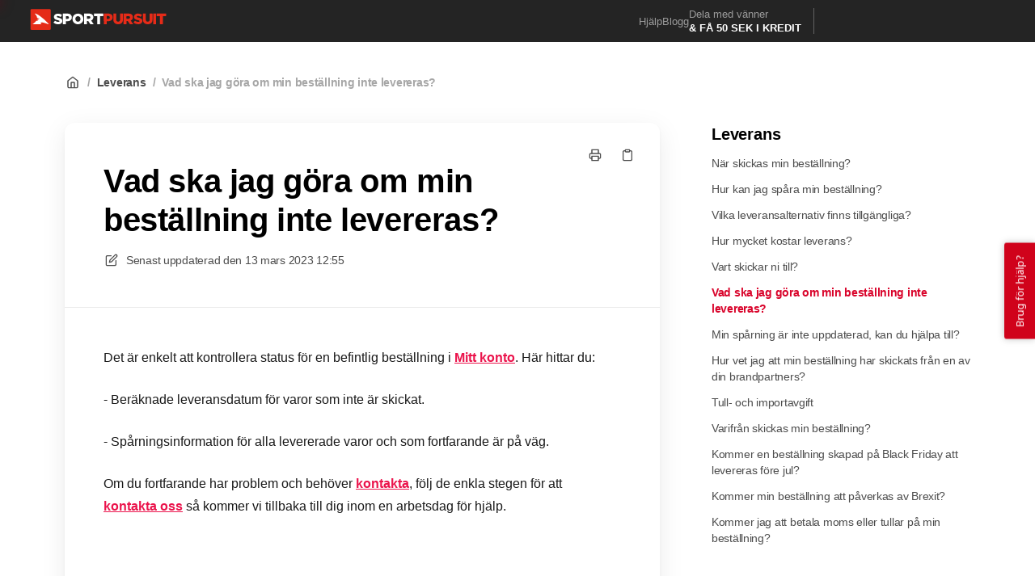

--- FILE ---
content_type: text/html; charset=utf-8
request_url: https://help.sportpursuit.com/sv/articles/28-vad-ska-jag-goera-om-min-bestaellning-inte-levereras
body_size: 12312
content:
<!DOCTYPE html>
<html lang="sv">
  <head prefix="og: http://ogp.me/ns#">
    <title>Vad ska jag göra om min beställning inte levereras?</title>
    <style>
      body {
        margin: 0;
      }
      .elevio-kb-wrapper {
        -webkit-box-align: center;
        -ms-flex-align: center;
        align-items: center;
        color: #3e4c59;
        display: -webkit-box;
        display: -ms-flexbox;
        display: flex;
        height: 100vh;
        -webkit-box-orient: vertical;
        -webkit-box-direction: normal;
        -ms-flex-direction: column;
        flex-direction: column;
        -webkit-box-pack: center;
        -ms-flex-pack: center;
        justify-content: center;
      }
      .elevio-kb-loading-spinner {
        -webkit-animation-name: elevio-kb-spin;
        animation-name: elevio-kb-spin;
        -webkit-animation-duration: 800ms;
        animation-duration: 800ms;
        -webkit-animation-iteration-count: infinite;
        animation-iteration-count: infinite;
        -webkit-animation-timing-function: linear;
        animation-timing-function: linear;
        block-size: 1.25rem;
        fill: #5644d8;
        inline-size: 1.25rem;
        padding: 0.25rem;
      }
      @-webkit-keyframes elevio-kb-spin {
        from {
          -webkit-transform: rotate(0deg);
          transform: rotate(0deg);
        }
        to {
          -webkit-transform: rotate(360deg);
          transform: rotate(360deg);
        }
      }
      @keyframes elevio-kb-spin {
        from {
          -webkit-transform: rotate(0deg);
          transform: rotate(0deg);
        }
        to {
          -webkit-transform: rotate(360deg);
          transform: rotate(360deg);
        }
      }
    </style>

     
    <link rel="canonical" href="https://help.sportpursuit.com/sv/articles/28-vad-ska-jag-goera-om-min-bestaellning-inte-levereras" />
    <meta property="og:url" content="https://help.sportpursuit.com/sv/articles/28-vad-ska-jag-goera-om-min-bestaellning-inte-levereras" />
      
 
  <meta name="keywords" content="dispatch date where is my order? where is my order lost delivery deliver dispatch Sendungsverfolgung Bestellung nicht erhalten Wo ist meine Bestellung expédition perdu commande perdu pas de suivi suivi numéro de suivi hvor er min ordre levering hvornår leverans var är min beställning när fecha de envío fecha de entrega seguimiento fecha estimada"></meta>

<meta name="description" content=""></meta>
<meta property="og:description" content=""></meta>


<script type="application/ld+json">{"mainEntity":[{"@type":"Question","name":"Vad ska jag göra om min beställning inte levereras?","acceptedAnswer":{"@type":"Answer","text":"Det är enkelt att kontrollera status för en befintlig beställning i Mitt konto. Här hittar du:\n- Beräknade leveransdatum för varor som inte är skickat.\n- Spårningsinformation för alla levererade varor och som fortfarande är på väg.\nOm du fortfarande har problem och behöver kontakta, följ de enkla stegen för att kontakta oss så kommer vi tillbaka till dig inom en arbetsdag för hjälp.\n\n"}}],"@context":"http://schema.org","@type":"FAQPage","name":"Vad ska jag göra om min beställning inte levereras?","headline":"Vad ska jag göra om min beställning inte levereras?","author":{"@type":"Person","name":"Dixa Friends","image":"https://www.gravatar.com/avatar/77df6e9472b125f4430cb4225143ff6a?e=friends@dixa.com&s=300&d=https%3A%2F%2Fui-avatars.com%2Fapi%2F/Dixa%2BFriends/300/69D59A/FFF/2/0.40"},"copyrightHolder":{"@type":"Organization","name":"SportPursuit"},"publisher":{"@type":"Organization","name":"SportPursuit"},"url":"https://help.sportpursuit.com/sv/articles/28-vad-ska-jag-goera-om-min-bestaellning-inte-levereras","image":null,"mainEntityOfPage":"https://help.sportpursuit.com/sv/articles/28-vad-ska-jag-goera-om-min-bestaellning-inte-levereras","dateCreated":"2020-06-26","datePublished":"2023-03-13","dateModified":"2023-03-13"}</script> 

    <meta charset="utf-8" />
    <meta http-equiv="X-UA-Compatible" content="IE=edge" />
    <meta name="viewport" content="width=device-width, initial-scale=1" />

    
    <link rel="shortcut icon" type="image/png" href="https://images1.sportpursuit.info/media/site-elements/favicons/1/favicon.ico" />
    

    <link rel="stylesheet" href="https://cdn.elev.io/kb/v2/themes/2/b2b1ed2b-1f59-4e07-b67c-d26c57e67119/styles.css" />
    <link rel="stylesheet" href="https://cdn.elev.io/kb/v2/deployed/5e45305319957/8a174d32-6599-4624-90c5-2af17b10d5de/styles-snippet.css" />

    <!-- <script
      src="https://js.sentry-cdn.com/7fb0ca92ae2d4dc49fffbe1b145e4511.min.js"
      crossorigin="anonymous"
    ></script> -->

    <script
      defer
      type="text/javascript"
      src="https://cdn.elev.io/kb/v2/themes/2/b2b1ed2b-1f59-4e07-b67c-d26c57e67119/localisation/sv/lang.js"
    ></script>
    <script
      defer
      type="text/javascript"
      src="https://cdn.elev.io/kb/v2/deployed/5e45305319957/8a174d32-6599-4624-90c5-2af17b10d5de/localisation/sv/lang-snippet.js"
    ></script>

    
    <script type="text/javascript" defer src="https://cdn.elev.io/kb/v2/themes/2/b2b1ed2b-1f59-4e07-b67c-d26c57e67119/script.js"></script>
    
  </head>

  <body class="logged-out article-page">
    <div id="kb-target">
      <div class="elevio-kb-wrapper">
        <svg class="elevio-kb-loading-spinner" viewBox="0 0 24 24">
          <path
            d="M9.65892 0.230582C11.9867 -0.232441 14.3995 0.00519931 16.5922 0.913451C18.7849 1.8217 20.6591 3.35977 21.9776 5.33316C23.2962 7.30655 24 9.62663 24 12H20C20 10.4178 19.5308 8.87104 18.6518 7.55544C17.7727 6.23985 16.5233 5.21447 15.0615 4.60897C13.5997 4.00347 11.9911 3.84504 10.4393 4.15372C8.88744 4.4624 7.46197 5.22433 6.34315 6.34315C5.22433 7.46197 4.4624 8.88744 4.15372 10.4393C3.84504 11.9911 4.00347 13.5997 4.60897 15.0615C5.21447 16.5233 6.23985 17.7727 7.55544 18.6518C8.87104 19.5308 10.4178 20 12 20V24C9.62663 24 7.30655 23.2962 5.33316 21.9776C3.35977 20.6591 1.8217 18.7849 0.913451 16.5922C0.00519943 14.3995 -0.232441 11.9867 0.230582 9.65892C0.693605 7.33115 1.83649 5.19295 3.51472 3.51472C5.19295 1.83649 7.33115 0.693605 9.65892 0.230582Z"
          />
        </svg>
      </div>
    </div>

    <script>
      window.companyUid = '5e45305319957';
      window.companyName = 'SportPursuit';
      window.companyUrl = 'http://www.sportpursuit.com';
      window.whitelabelEnabled = false;
      window.feedbackEnabled = true;
      window.feedbackEmailFieldHidden = true;
      window.searchAsYouTypeEnabled = true;
      window.agentLoginEnabled = false;
      window.ssoEnabled = false;
      window.ssoForced = false;
      window.ssoUrl = '';
      window.cname = 'help.sportpursuit.com';
      window.subdomain = 'sportpursuit';
      window.languageId = 'sv';
      window.baseUrl = 'https://help.sportpursuit.com';
      window.supportedLanguages = JSON.parse('[{"id":"da","englishName":"Danish","nativeName":"Dansk"},{"id":"de","englishName":"German","nativeName":"Deutsch"},{"id":"en","englishName":"English","nativeName":"English"},{"id":"es","englishName":"Spanish","nativeName":"Español"},{"id":"fr","englishName":"French","nativeName":"Français"},{"id":"sv","englishName":"Swedish","nativeName":"Svenska"}]');
      window.initialData = JSON.parse('{"page":{"pageType":"article","articleId":"28","data":{"article":{"id":"28","title":"Vad ska jag göra om min beställning inte levereras?","slug":"28-vad-ska-jag-goera-om-min-bestaellning-inte-levereras","summary":null,"body":"\\u003Cp\\u003EDet &auml;r enkelt att kontrollera status f&ouml;r en befintlig best&auml;llning i \\u003Ca href=\\"https:\\u002F\\u002Fwww.sportpursuit.com\\u002Fsales\\u002Forder\\u002Fhistory\\u002F\\"\\u003EMitt konto\\u003C\\u002Fa\\u003E. H&auml;r hittar du:\\u003C\\u002Fp\\u003E\\u003Cp\\u003E- Ber&auml;knade leveransdatum f&ouml;r varor som inte &auml;r skickat.\\u003C\\u002Fp\\u003E\\u003Cp\\u003E- Sp&aring;rningsinformation f&ouml;r alla levererade varor och som fortfarande &auml;r p&aring; v&auml;g.\\u003C\\u002Fp\\u003E\\u003Cp\\u003EOm du fortfarande har problem och beh&ouml;ver \\u003Ca href=\\"https:\\u002F\\u002Fwww.sportpursuit.com\\u002Fcustomer-support\\u002F\\"\\u003Ekontakta\\u003C\\u002Fa\\u003E, f&ouml;lj de enkla stegen f&ouml;r att \\u003Ca href=\\"https:\\u002F\\u002Fwww.sportpursuit.com\\u002Fcustomer-support\\u002F\\"\\u003Ekontakta oss\\u003C\\u002Fa\\u003E s&aring; kommer vi tillbaka till dig inom en arbetsdag f&ouml;r hj&auml;lp.\\u003C\\u002Fp\\u003E\\u003Cp\\u003E\\u003Cbr\\u003E\\u003C\\u002Fp\\u003E\\u003Cp\\u003E\\u003Cstyle type=\\"text\\u002Fcss\\"\\u003E\\u003C!--td {border: 1px solid #ccc;}br {mso-data-placement:same-cell;}--\\u003E\\u003C\\u002Fstyle\\u003E\\u003Cstyle type=\\"text\\u002Fcss\\"\\u003E\\u003C!--td {border: 1px solid #ccc;}br {mso-data-placement:same-cell;}--\\u003E\\u003C\\u002Fstyle\\u003E\\u003C\\u002Fp\\u003E","bodyText":"Det är enkelt att kontrollera status för en befintlig beställning i Mitt konto. Här hittar du:\\n- Beräknade leveransdatum för varor som inte är skickat.\\n- Spårningsinformation för alla levererade varor och som fortfarande är på väg.\\nOm du fortfarande har problem och behöver kontakta, följ de enkla stegen för att kontakta oss så kommer vi tillbaka till dig inom en arbetsdag för hjälp.\\n\\n","keywords":["dispatch date","where is my order?","where is my order","lost","delivery","deliver","dispatch","Sendungsverfolgung","Bestellung nicht erhalten","Wo ist meine Bestellung","expédition","perdu","commande perdu","pas de suivi","suivi","numéro de suivi","hvor er min ordre","levering","hvornår","leverans","var är min beställning","när","fecha de envío","fecha de entrega","seguimiento","fecha estimada"],"accessControl":{"access":"PUBLIC","isInternal":false,"smartGroups":[]},"featuredImageUrl":null,"createdAt":1593189780000,"lastUpdatedAt":1678712107000,"lastPublishedAt":1678712107000,"author":{"id":"21431","name":"Dixa Friends","avatar":"https:\\u002F\\u002Fwww.gravatar.com\\u002Favatar\\u002F77df6e9472b125f4430cb4225143ff6a?e=friends@dixa.com&s=300&d=https%3A%2F%2Fui-avatars.com%2Fapi%2F\\u002FDixa%2BFriends\\u002F300\\u002F69D59A\\u002FFFF\\u002F2\\u002F0.40"},"wordCount":64,"category":{"id":"3","title":"Leverans","slug":"3-leverans","featuredImageUrl":null,"articles":{"results":[{"id":"7","title":"När skickas min beställning?","slug":"7-naer-skickas-min-bestaellning","summary":null,"lastPublishedAt":1765286390000,"accessControl":{"access":"PUBLIC","isInternal":false}},{"id":"8","title":"Hur kan jag spåra min beställning?","slug":"8-hur-kan-jag-spara-min-bestaellning","summary":null,"lastPublishedAt":1678711795000,"accessControl":{"access":"PUBLIC","isInternal":false}},{"id":"14","title":"Vilka leveransalternativ finns tillgängliga?","slug":"14-vilka-leveransalternativ-finns-tillgaengliga","summary":null,"lastPublishedAt":1762860957000,"accessControl":{"access":"PUBLIC","isInternal":false}},{"id":"15","title":"Hur mycket kostar leverans?","slug":"15-hur-mycket-kostar-leverans","summary":null,"lastPublishedAt":1755507154000,"accessControl":{"access":"PUBLIC","isInternal":false}},{"id":"24","title":"Vart skickar ni till?","slug":"24-vart-skickar-ni-till","summary":null,"lastPublishedAt":1755507097000,"accessControl":{"access":"PUBLIC","isInternal":false}},{"id":"28","title":"Vad ska jag göra om min beställning inte levereras?","slug":"28-vad-ska-jag-goera-om-min-bestaellning-inte-levereras","summary":null,"lastPublishedAt":1678712107000,"accessControl":{"access":"PUBLIC","isInternal":false}},{"id":"29","title":"Min spårning är inte uppdaterad, kan du hjälpa till?","slug":"29-min-sparning-aer-inte-uppdaterad-kan-du-hjaelpa-till","summary":null,"lastPublishedAt":1678712149000,"accessControl":{"access":"PUBLIC","isInternal":false}},{"id":"31","title":"Hur vet jag att min beställning har skickats från en av din brandpartners?","slug":"31-hur-vet-jag-att-min-bestaellning-har-skickats-fran-en-av-din-brandpartners","summary":null,"lastPublishedAt":1645541606000,"accessControl":{"access":"PUBLIC","isInternal":false}},{"id":"32","title":"Tull- och importavgift","slug":"32-tull-och-importavgift","summary":null,"lastPublishedAt":1709042905000,"accessControl":{"access":"PUBLIC","isInternal":false}},{"id":"116","title":"Varifrån skickas min beställning?","slug":"116-varifran-skickas-min-bestaellning","summary":null,"lastPublishedAt":1678712342000,"accessControl":{"access":"PUBLIC","isInternal":false}},{"id":"96","title":"Kommer en beställning skapad på Black Friday att levereras före jul?","slug":"96-kommer-en-bestaellning-skapad-pa-black-friday-att-levereras-foere-jul","summary":null,"lastPublishedAt":1699264689000,"accessControl":{"access":"PUBLIC","isInternal":false}},{"id":"97","title":"Kommer min beställning att påverkas av Brexit?","slug":"97-kommer-min-bestaellning-att-paverkas-av-brexit","summary":null,"lastPublishedAt":1678712320000,"accessControl":{"access":"PUBLIC","isInternal":false}},{"id":"99","title":"Kommer jag att betala moms eller tullar på min beställning?","slug":"99-kommer-jag-att-betala-moms-eller-tullar-pa-min-bestaellning","summary":null,"lastPublishedAt":1648638908000,"accessControl":{"access":"PUBLIC","isInternal":false}}],"pageInfo":{"totalCount":13}},"parentCategory":null,"subCategories":[]}},"relatedArticles":{"results":[{"id":"34","title":"Kan jag göra ändringar i min beställning?","slug":"34-kan-jag-goera-aendringar-i-min-bestaellning","summary":null,"lastPublishedAt":1763396371000,"category":{"id":"5"},"accessControl":{"access":"PUBLIC","isInternal":false}},{"id":"60","title":"Hur uppdaterar jag mina e-postinställningar?","slug":"60-hur-uppdaterar-jag-mina-e-postinstaellningar","summary":null,"lastPublishedAt":1648713258000,"category":{"id":"4"},"accessControl":{"access":"RESTRICTED","isInternal":false}},{"id":"62","title":"Hur återställer jag mitt lösenord?","slug":"62-hur-aterstaeller-jag-mitt-loesenord","summary":null,"lastPublishedAt":1618393354000,"category":{"id":"4"},"accessControl":{"access":"RESTRICTED","isInternal":false}},{"id":"123","title":"Hur handlar jag från min lokala webbplats?","slug":"123-hur-handlar-jag-fran-min-lokala-webbplats","summary":null,"lastPublishedAt":1740065481000,"category":{"id":"2"},"accessControl":{"access":"PUBLIC","isInternal":false}},{"id":"42","title":"Jag saknar artiklar i min beställning. Vad ska jag göra?","slug":"42-jag-saknar-artiklar-i-min-bestaellning-vad-ska-jag-goera","summary":null,"lastPublishedAt":1618393354000,"category":{"id":"5"},"accessControl":{"access":"PUBLIC","isInternal":false}}],"pageInfo":{"totalCount":65}}}},"categoryTree":{"categories":[{"id":"2","title":"Lägga en beställning","slug":"2-laegga-en-bestaellning","featuredImageUrl":null,"articles":{"results":[{"id":"13","title":"Hur skapar jag en order?","slug":"13-hur-skapar-jag-en-order","summary":null,"lastPublishedAt":1697527672000,"accessControl":{"access":"PUBLIC","isInternal":false}},{"id":"74","title":"Vilka betalningsmetoder accepterar ni?","slug":"74-vilka-betalningsmetoder-accepterar-ni","summary":null,"lastPublishedAt":1669386676000,"accessControl":{"access":"PUBLIC","isInternal":false}},{"id":"17","title":"Är betalningen säker?","slug":"17-aer-betalningen-saeker","summary":null,"lastPublishedAt":1669386763000,"accessControl":{"access":"PUBLIC","isInternal":false}},{"id":"18","title":"Hur använder jag poäng?","slug":"18-hur-anvaender-jag-poaeng","summary":null,"lastPublishedAt":1761050779000,"accessControl":{"access":"PUBLIC","isInternal":false}},{"id":"19","title":"Hur använder jag en rabattkod?","slug":"19-hur-anvaender-jag-en-rabattkod","summary":null,"lastPublishedAt":1709117806000,"accessControl":{"access":"PUBLIC","isInternal":false}},{"id":"20","title":"Min rabattkod eller poäng fungerar inte","slug":"20-min-rabattkod-eller-poaeng-fungerar-inte","summary":null,"lastPublishedAt":1695975305000,"accessControl":{"access":"PUBLIC","isInternal":false}},{"id":"21","title":"Varför har jag debiterats moms?","slug":"21-varfoer-har-jag-debiterats-moms","summary":null,"lastPublishedAt":1618393354000,"accessControl":{"access":"PUBLIC","isInternal":false}},{"id":"22","title":"Kan jag förbeställa eller boka en produkt?","slug":"22-kan-jag-foerbestaella-eller-boka-en-produkt","summary":null,"lastPublishedAt":1678712483000,"accessControl":{"access":"PUBLIC","isInternal":false}},{"id":"123","title":"Hur handlar jag från min lokala webbplats?","slug":"123-hur-handlar-jag-fran-min-lokala-webbplats","summary":null,"lastPublishedAt":1740065481000,"accessControl":{"access":"PUBLIC","isInternal":false}},{"id":"153","title":"Var kan jag se beräknat leveransdatum innan jag lägger en beställning?","slug":"153-var-kan-jag-se-beraeknat-leveransdatum-innan-jag-laegger-en-bestaellning","summary":null,"lastPublishedAt":1765286011000,"accessControl":{"access":"PUBLIC","isInternal":false}}],"pageInfo":{"totalCount":10}},"parentCategory":null,"subCategories":[]},{"id":"3","title":"Leverans","slug":"3-leverans","featuredImageUrl":null,"articles":{"results":[{"id":"7","title":"När skickas min beställning?","slug":"7-naer-skickas-min-bestaellning","summary":null,"lastPublishedAt":1765286390000,"accessControl":{"access":"PUBLIC","isInternal":false}},{"id":"8","title":"Hur kan jag spåra min beställning?","slug":"8-hur-kan-jag-spara-min-bestaellning","summary":null,"lastPublishedAt":1678711795000,"accessControl":{"access":"PUBLIC","isInternal":false}},{"id":"14","title":"Vilka leveransalternativ finns tillgängliga?","slug":"14-vilka-leveransalternativ-finns-tillgaengliga","summary":null,"lastPublishedAt":1762860957000,"accessControl":{"access":"PUBLIC","isInternal":false}},{"id":"15","title":"Hur mycket kostar leverans?","slug":"15-hur-mycket-kostar-leverans","summary":null,"lastPublishedAt":1755507154000,"accessControl":{"access":"PUBLIC","isInternal":false}},{"id":"24","title":"Vart skickar ni till?","slug":"24-vart-skickar-ni-till","summary":null,"lastPublishedAt":1755507097000,"accessControl":{"access":"PUBLIC","isInternal":false}},{"id":"28","title":"Vad ska jag göra om min beställning inte levereras?","slug":"28-vad-ska-jag-goera-om-min-bestaellning-inte-levereras","summary":null,"lastPublishedAt":1678712107000,"accessControl":{"access":"PUBLIC","isInternal":false}},{"id":"29","title":"Min spårning är inte uppdaterad, kan du hjälpa till?","slug":"29-min-sparning-aer-inte-uppdaterad-kan-du-hjaelpa-till","summary":null,"lastPublishedAt":1678712149000,"accessControl":{"access":"PUBLIC","isInternal":false}},{"id":"31","title":"Hur vet jag att min beställning har skickats från en av din brandpartners?","slug":"31-hur-vet-jag-att-min-bestaellning-har-skickats-fran-en-av-din-brandpartners","summary":null,"lastPublishedAt":1645541606000,"accessControl":{"access":"PUBLIC","isInternal":false}},{"id":"32","title":"Tull- och importavgift","slug":"32-tull-och-importavgift","summary":null,"lastPublishedAt":1709042905000,"accessControl":{"access":"PUBLIC","isInternal":false}},{"id":"116","title":"Varifrån skickas min beställning?","slug":"116-varifran-skickas-min-bestaellning","summary":null,"lastPublishedAt":1678712342000,"accessControl":{"access":"PUBLIC","isInternal":false}},{"id":"96","title":"Kommer en beställning skapad på Black Friday att levereras före jul?","slug":"96-kommer-en-bestaellning-skapad-pa-black-friday-att-levereras-foere-jul","summary":null,"lastPublishedAt":1699264689000,"accessControl":{"access":"PUBLIC","isInternal":false}},{"id":"97","title":"Kommer min beställning att påverkas av Brexit?","slug":"97-kommer-min-bestaellning-att-paverkas-av-brexit","summary":null,"lastPublishedAt":1678712320000,"accessControl":{"access":"PUBLIC","isInternal":false}},{"id":"99","title":"Kommer jag att betala moms eller tullar på min beställning?","slug":"99-kommer-jag-att-betala-moms-eller-tullar-pa-min-bestaellning","summary":null,"lastPublishedAt":1648638908000,"accessControl":{"access":"PUBLIC","isInternal":false}}],"pageInfo":{"totalCount":13}},"parentCategory":null,"subCategories":[]},{"id":"6","title":"Returer & återbetalningar","slug":"6-returer-aterbetalningar","featuredImageUrl":null,"articles":{"results":[{"id":"115","title":"Kan jag returnera artiklar från olika beställningar i samma paket?","slug":"115-kan-jag-returnera-artiklar-fran-olika-bestaellningar-i-samma-paket","summary":null,"lastPublishedAt":1681891233000,"accessControl":{"access":"PUBLIC","isInternal":false}},{"id":"119","title":"Jag har ingen skrivare. Hur kan jag återvända?","slug":"119-jag-har-ingen-skrivare-hur-kan-jag-atervaenda","summary":null,"lastPublishedAt":1648212949000,"accessControl":{"access":"PUBLIC","isInternal":false}},{"id":"127","title":"Returkostnader","slug":"127-returkostnader","summary":null,"lastPublishedAt":1709042180000,"accessControl":{"access":"PUBLIC","isInternal":false}},{"id":"45","title":"Vad är din returpolicy?","slug":"45-vad-aer-din-returpolicy","summary":null,"lastPublishedAt":1677253834000,"accessControl":{"access":"PUBLIC","isInternal":false}},{"id":"46","title":"Är returer gratis?","slug":"46-aer-returer-gratis","summary":null,"lastPublishedAt":1755013695000,"accessControl":{"access":"PUBLIC","isInternal":false}},{"id":"47","title":"Hur returnerar jag min beställning?","slug":"47-hur-returnerar-jag-min-bestaellning","summary":null,"lastPublishedAt":1709044939000,"accessControl":{"access":"PUBLIC","isInternal":false}},{"id":"48","title":"Kan jag byta en produkt?","slug":"48-kan-jag-byta-en-produkt","summary":null,"lastPublishedAt":1681891955000,"accessControl":{"access":"PUBLIC","isInternal":false}},{"id":"49","title":"Hur lång tid tar det att få min återbetalning?","slug":"49-hur-lang-tid-tar-det-att-fa-min-aterbetalning","summary":null,"lastPublishedAt":1768317439000,"accessControl":{"access":"PUBLIC","isInternal":false}},{"id":"50","title":"Varför har jag inte fått min återbetalning?","slug":"50-varfoer-har-jag-inte-fatt-min-aterbetalning","summary":null,"lastPublishedAt":1768317442000,"accessControl":{"access":"PUBLIC","isInternal":false}},{"id":"53","title":"Får jag återbetalning av frakt om jag returnerar min produkt?","slug":"53-far-jag-aterbetalning-av-frakt-om-jag-returnerar-min-produkt","summary":null,"lastPublishedAt":1751376198000,"accessControl":{"access":"PUBLIC","isInternal":false}},{"id":"80","title":"Min artikel är defekt, vad ska jag göra?","slug":"80-min-artikel-aer-defekt-vad-ska-jag-goera","summary":null,"lastPublishedAt":1709040198000,"accessControl":{"access":"PUBLIC","isInternal":false}}],"pageInfo":{"totalCount":11}},"parentCategory":null,"subCategories":[]},{"id":"5","title":"Min beställning","slug":"5-min-bestaellning","featuredImageUrl":null,"articles":{"results":[{"id":"33","title":"Vad är det förväntade leveransdatumet för min beställning?","slug":"33-vad-aer-det-foervaentade-leveransdatumet-foer-min-bestaellning","summary":null,"lastPublishedAt":1678711802000,"accessControl":{"access":"PUBLIC","isInternal":false}},{"id":"34","title":"Kan jag göra ändringar i min beställning?","slug":"34-kan-jag-goera-aendringar-i-min-bestaellning","summary":null,"lastPublishedAt":1763396371000,"accessControl":{"access":"PUBLIC","isInternal":false}},{"id":"11","title":"Kan jag lägga till varor i min beställning?","slug":"11-kan-jag-laegga-till-varor-i-min-bestaellning","summary":null,"lastPublishedAt":1709814828000,"accessControl":{"access":"PUBLIC","isInternal":false}},{"id":"26","title":"Min leveransadress är felaktig, vad ska jag göra?","slug":"26-min-leveransadress-aer-felaktig-vad-ska-jag-goera","summary":null,"lastPublishedAt":1761217764000,"accessControl":{"access":"PUBLIC","isInternal":false}},{"id":"111","title":"Varför uppdateras inte min spårning?","slug":"111-varfoer-uppdateras-inte-min-sparning","summary":null,"lastPublishedAt":1678711841000,"accessControl":{"access":"PUBLIC","isInternal":false}},{"id":"35","title":"Kan jag avbryta min beställning?","slug":"35-kan-jag-avbryta-min-bestaellning","summary":null,"lastPublishedAt":1648215222000,"accessControl":{"access":"PUBLIC","isInternal":false}},{"id":"36","title":"Kan jag påskynda leveransen av min beställning?","slug":"36-kan-jag-paskynda-leveransen-av-min-bestaellning","summary":null,"lastPublishedAt":1618393354000,"accessControl":{"access":"PUBLIC","isInternal":false}},{"id":"37","title":"Vilka e-postmeddelanden får jag angående min beställning?","slug":"37-vilka-e-postmeddelanden-far-jag-angaende-min-bestaellning","summary":null,"lastPublishedAt":1764760744000,"accessControl":{"access":"PUBLIC","isInternal":false}},{"id":"41","title":"Varför behandlas min beställning fortfarande?","slug":"41-varfoer-behandlas-min-bestaellning-fortfarande","summary":null,"lastPublishedAt":1618393354000,"accessControl":{"access":"PUBLIC","isInternal":false}},{"id":"42","title":"Jag saknar artiklar i min beställning. Vad ska jag göra?","slug":"42-jag-saknar-artiklar-i-min-bestaellning-vad-ska-jag-goera","summary":null,"lastPublishedAt":1618393354000,"accessControl":{"access":"PUBLIC","isInternal":false}},{"id":"92","title":"Jag måste köpa en present. Kan du ta bort några fakturor från paketet?","slug":"92-jag-maste-koepa-en-present-kan-du-ta-bort-nagra-fakturor-fran-paketet","summary":null,"lastPublishedAt":1739442853000,"accessControl":{"access":"PUBLIC","isInternal":false}}],"pageInfo":{"totalCount":11}},"parentCategory":null,"subCategories":[]},{"id":"4","title":"Mitt konto","slug":"4-mitt-konto","featuredImageUrl":null,"articles":{"results":[{"id":"56","title":"Kan jag uppdatera min kontoinformation?","slug":"56-kan-jag-uppdatera-min-kontoinformation","summary":null,"lastPublishedAt":1694605605000,"accessControl":{"access":"RESTRICTED","isInternal":false}},{"id":"57","title":"Varför kan jag inte hitta min beställning i min orderhistorik?","slug":"57-varfoer-kan-jag-inte-hitta-min-bestaellning-i-min-orderhistorik","summary":null,"lastPublishedAt":1618393354000,"accessControl":{"access":"RESTRICTED","isInternal":false}},{"id":"58","title":"Hur uppdaterar jag mina adressinställningar?","slug":"58-hur-uppdaterar-jag-mina-adressinstaellningar","summary":null,"lastPublishedAt":1648213858000,"accessControl":{"access":"RESTRICTED","isInternal":false}},{"id":"59","title":"Hur hittar och uppdaterar jag min sparade betalningsinformation?","slug":"59-hur-hittar-och-uppdaterar-jag-min-sparade-betalningsinformation","summary":null,"lastPublishedAt":1645541518000,"accessControl":{"access":"RESTRICTED","isInternal":false}},{"id":"60","title":"Hur uppdaterar jag mina e-postinställningar?","slug":"60-hur-uppdaterar-jag-mina-e-postinstaellningar","summary":null,"lastPublishedAt":1648713258000,"accessControl":{"access":"RESTRICTED","isInternal":false}},{"id":"62","title":"Hur återställer jag mitt lösenord?","slug":"62-hur-aterstaeller-jag-mitt-loesenord","summary":null,"lastPublishedAt":1618393354000,"accessControl":{"access":"RESTRICTED","isInternal":false}},{"id":"63","title":"Kan jag ta bort mitt konto?","slug":"63-kan-jag-ta-bort-mitt-konto","summary":null,"lastPublishedAt":1648213648000,"accessControl":{"access":"RESTRICTED","isInternal":false}}],"pageInfo":{"totalCount":7}},"parentCategory":null,"subCategories":[]},{"id":"10","title":"Produktfråga","slug":"10-produktfraga","featuredImageUrl":null,"articles":{"results":[{"id":"64","title":"Var hittar jag storleksinformation?","slug":"64-var-hittar-jag-storleksinformation","summary":null,"lastPublishedAt":1618393354000,"accessControl":{"access":"PUBLIC","isInternal":false}},{"id":"102","title":"Hur ska jag ta hand om min dunjacka?","slug":"102-hur-ska-jag-ta-hand-om-min-dunjacka","summary":null,"lastPublishedAt":1648217675000,"accessControl":{"access":"PUBLIC","isInternal":false}},{"id":"103","title":"Hur ska jag ta hand om min vattentäta jacka?","slug":"103-hur-ska-jag-ta-hand-om-min-vattentaeta-jacka","summary":null,"lastPublishedAt":1648217173000,"accessControl":{"access":"PUBLIC","isInternal":false}}],"pageInfo":{"totalCount":3}},"parentCategory":null,"subCategories":[]},{"id":"7","title":"Övrigt","slug":"7-oevrigt","featuredImageUrl":null,"articles":{"results":[{"id":"67","title":"Säljer ni presentkort eller kuponger?","slug":"67-saeljer-ni-presentkort-eller-kuponger","summary":null,"lastPublishedAt":1618393354000,"accessControl":{"access":"PUBLIC","isInternal":false}},{"id":"68","title":"Hur kan jag tjäna poäng?","slug":"68-hur-kan-jag-tjaena-poaeng","summary":null,"lastPublishedAt":1648637844000,"accessControl":{"access":"PUBLIC","isInternal":false}},{"id":"117","title":"Har ni några aktiva rabattkoder?","slug":"117-har-ni-nagra-aktiva-rabattkoder","summary":null,"lastPublishedAt":1648637616000,"accessControl":{"access":"PUBLIC","isInternal":false}}],"pageInfo":{"totalCount":3}},"parentCategory":null,"subCategories":[]},{"id":"9","title":"Jul","slug":"9-jul","featuredImageUrl":null,"articles":{"results":[{"id":"90","title":"Jag måste köpa en julklapp. Vad är din returpolicy?","slug":"90-jag-maste-koepa-en-julklapp-vad-aer-din-returpolicy","summary":null,"lastPublishedAt":1762957730000,"accessControl":{"access":"PUBLIC","isInternal":false}},{"id":"89","title":"Kommer min beställning fram före jul?","slug":"89-kommer-min-bestaellning-fram-foere-jul","summary":null,"lastPublishedAt":1764760939000,"accessControl":{"access":"PUBLIC","isInternal":false}},{"id":"91","title":"Jag måste köpa en present. Kan jag lägga till ett presentkort?","slug":"91-jag-maste-koepa-en-present-kan-jag-laegga-till-ett-presentkort","summary":null,"lastPublishedAt":1668009555000,"accessControl":{"access":"PUBLIC","isInternal":false}},{"id":"93","title":"Vilka är de internationella deadlines för leverans till jul?","slug":"93-vilka-aer-de-internationella-deadlines-foer-leverans-till-jul","summary":null,"lastPublishedAt":1732025460000,"accessControl":{"access":"PUBLIC","isInternal":false}}],"pageInfo":{"totalCount":4}},"parentCategory":null,"subCategories":[]},{"id":"14","title":"Cyklar","slug":"14-cyklar","featuredImageUrl":null,"articles":{"results":[{"id":"147","title":"Hur levereras min cykel?","slug":"147-hur-levereras-min-cykel","summary":null,"lastPublishedAt":1756980415000,"accessControl":{"access":"PUBLIC","isInternal":false}},{"id":"148","title":"Hur fungerar cykelgarantin?","slug":"148-hur-fungerar-cykelgarantin","summary":null,"lastPublishedAt":1756980593000,"accessControl":{"access":"PUBLIC","isInternal":false}},{"id":"149","title":"Cykeluppsättning & säkerhetstips före första användningen","slug":"149-cykeluppsaettning-saekerhetstips-foere-foersta-anvaendningen","summary":null,"lastPublishedAt":1756980806000,"accessControl":{"access":"PUBLIC","isInternal":false}},{"id":"150","title":"Vad bör man göra innan första turen på Mountainbike?","slug":"150-vad-boer-man-goera-innan-foersta-turen-pa-mountainbike","summary":null,"lastPublishedAt":1756981629000,"accessControl":{"access":"PUBLIC","isInternal":false}},{"id":"151","title":"Vad bör man göra innan första turen på en Racercykel?","slug":"151-vad-boer-man-goera-innan-foersta-turen-pa-en-racercykel","summary":null,"lastPublishedAt":1756981736000,"accessControl":{"access":"PUBLIC","isInternal":false}}],"pageInfo":{"totalCount":5}},"parentCategory":null,"subCategories":[]}]}}');
      window.jsSnippetUrl = 'https://cdn.elev.io/kb/v2/deployed/5e45305319957/8a174d32-6599-4624-90c5-2af17b10d5de/script-snippet.js';
      window.assetsLocation = 'https://cdn.elev.io/kb/v2/themes/2/b2b1ed2b-1f59-4e07-b67c-d26c57e67119/assets';
      window.themeOptions = JSON.parse('{"customJS":"var yearContainer = document.querySelector(\'.footer-sp .container .rights .year\');\\nvar year = new Date().getFullYear();\\n\\nif (yearContainer != null) {\\n    yearContainer.innerText = year;\\n}\\n\\nvar footerContainer = document.querySelector(\'.footer\');\\nif (footerContainer != null) {\\n    footerContainer.style.display = \'none\';\\n}\\n\\nvar translations = {\\n    en: {\\n        search: \'Search for help\',\\n        needHelp: \'Need help?\',\\n        sendMessage: \'Send us a message\',\\n        privacy: \'Privacy and Cookies Policy\',\\n        terms: \'Terms & Conditions\',\\n        help: \'Help\',\\n        blog: \'Blog\',\\n        share: \'Share with Friends\',\\n        credit: \'& get £5 credit\',\\n        rights: \'All Rights Reserved\'\\n    },\\n    de: {\\n        search: \'Nach Hilfe suchen\',\\n        needHelp: \'Brauchst du Hilfe?\',\\n        sendMessage: \'Nachricht senden\',\\n        privacy: \'Datenschutz & Cookie Richtlinien\',\\n        terms: \'AGB\',\\n        help: \'Hilfe\',\\n        blog: \'Block\',\\n        share: \'Freunde einladen\',\\n        credit: \'und 10EUR Guthaben erhalten\',\\n        rights: \'Alle Rechte vorbehalten\'\\n    },\\n    es: {\\n        search: \'Buscar ayuda\',\\n        needHelp: \'¿Necesitas ayuda?\',\\n        sendMessage: \'Envíanos un mensaje\',\\n        privacy: \'Privacidad y Política de Cookies\',\\n        terms: \'Términos y Condiciones\',\\n        help: \'Ayuda\',\\n        blog: \'Blog\',\\n        share: \'Comparte con tus amigos\',\\n        credit: \'& gana 5 € de crédito\',\\n        rights: \'Todos los derechos reservados\'\\n    },\\n    sv: {\\n        search: \'Sök efter hjälp\',\\n        needHelp: \'Behöver du hjälp?\',\\n        sendMessage: \'Skicka oss ett meddelande\',\\n        privacy: \'Integritets- och cookiepolicy\',\\n        terms: \'Regler & villkor\',\\n        help: \'Hjälp\',\\n        blog: \'Blogg\',\\n        share: \'Dela med vänner\',\\n        credit: \'& få 50 SEK i kredit\',\\n        rights: \'Alla rättigheter förbehållna\'\\n    },\\n    da: {\\n        search: \'Søg efter hjælp\',\\n        needHelp: \'Brug for hjælp?\',\\n        sendMessage: \'Send os en besked\',\\n        privacy: \'Datebeskyttelsespolitik\',\\n        terms: \'Vilkår og betingelser\',\\n        help: \'Hjælp\',\\n        blog: \'Blog\',\\n        share: \'Del med venner\',\\n        credit: \'& få 50 DKK i kredit\',\\n        rights: \'Alle rettigheder forbeholdes\'\\n    },\\n    fr: {\\n        search: \'Chercher de l\\\\\'aide\',\\n        needHelp: \'Besoin d\\\\\'aide ?\',\\n        sendMessage: \'Envoyer un message\',\\n        privacy: \'Politique de confidentialité et de cookies\',\\n        terms: \'Conditions générales de vente\',\\n        help: \'Aide\',\\n        blog: \'Blog\',\\n        share: \'Partagez avec vos amis\',\\n        credit: \'et obtenez un crédit de 5 €\',\\n        rights: \'Tous droits réservés\'\\n    }\\n};\\n\\nvar lang = translations[languageId] || translations[\'en\'];\\n\\nvar searchInput = document.querySelector(\'.searchRoot .searchInputContainer .searchInput\');\\nif (searchInput != null) {\\n    searchInput.placeholder = lang.search;\\n}\\n\\nvar elementsToTranslate = [\\n    \'needHelp\', \'sendMessage\', \'privacy\', \'terms\', \'help\', \'blog\', \'share\', \'credit\', \'rights\'\\n];\\n\\nelementsToTranslate.forEach(function(id) {\\n    var element = document.getElementById(id);\\n    if (element) {\\n        element.innerHTML = lang[id];\\n    }\\n});","fontBody":"System Default","fontCode":"System Default","imageUrl":"","colorLink":"#eb144c","colorText":"#000000","customCSS":"@media (min-width: 1025px) {\\n.hide-desktop {\\n    display: none !important;\\n}\\n}\\n@media (min-width: 768px) and (max-width: 1024.98px) {\\n.hide-tablet {\\n    display: none !important;\\n}\\n}\\n@media (max-width: 767.98px) {\\n.hide-mobile {\\n    display: none !important;\\n}\\n}\\n@media (max-width: 767.98px) {\\n.show-mobile {\\n    display: block !important;\\n}\\n}\\n.header {\\n  max-height: 52px;\\n  padding: 0;\\n  background: #242424;\\n}\\n.header .link.logo {\\n  display: block;\\n  width: 183px;\\n}\\n.logo {\\n  width: 100%;\\n}\\n.footer-sp {\\n  padding: 20px;\\n  color: #5c5c5c;\\n  background: #f0f0f0;\\n  font-size: 12.8px;\\n}\\n@media (max-width: 767.98px) {\\n.footer-sp {\\n      padding: 20px 0;\\n}\\n}\\n.footer-sp .link {\\n  color: #5c5c5c;\\n  text-decoration: none;\\n}\\n.footer-sp .link.cookie {\\n  padding-right: 12px;\\n  border-right: 1px #5c5c5c solid;\\n}\\n.footer-sp .link.terms {\\n  padding-left: 14px;\\n}\\n.header .container,\\n.footer-sp .container {\\n  max-width: 1400px;\\n  margin: 0 auto;\\n  padding: 0 30px;\\n  display: flex;\\n  justify-content: space-between;\\n  align-items: center;\\n}\\n@media (min-width: 768px) and (max-width: 1024.98px), (max-width: 767.98px) {\\n.header .container,\\n    .footer-sp .container {\\n      max-width: 100%;\\n      padding: 0 15px;\\n}\\n}\\n@media (max-width: 767.98px) {\\n.header .container,\\n    .footer-sp .container {\\n      padding: 0 25px;\\n}\\n}\\n.footer-sp .container {\\n  max-width: 970px;\\n}\\n@media (max-width: 767.98px) {\\n.footer-sp .container {\\n      flex-direction: column;\\n      width: 100%;\\n      padding: 0;\\n}\\n}\\n.footer-sp .rights {\\n  margin-left: 8.4px;\\n}\\n.footer-sp .links {\\n  margin-right: 8.4px;\\n}\\n@media (max-width: 767.98px) {\\n.footer-sp .links {\\n      width: 100%;\\n      margin-top: 12.8px;\\n      display: flex;\\n      justify-content: center;\\n}\\n}\\n.header .container {\\n  height: 52px;\\n}\\n.header .container .right-block {\\n  display: flex;\\n  justify-content: space-between;\\n  align-items: center;\\n  width: 460px;\\n}\\n@media (min-width: 768px) and (max-width: 1024.98px) {\\n.header .container .right-block {\\n      width: 36%;\\n}\\n}\\n@media (max-width: 767.98px) {\\n.header .container .right-block {\\n      width: auto;\\n}\\n}\\n.header .container .right-block .link {\\n  color: #9b9b9b;\\n  font-size: 12.8px;\\n  text-decoration: none;\\n  cursor: pointer;\\n}\\n.header .container .right-block .link:hover {\\n  color: #ffffff;\\n}\\n.container .right-block .links {\\n  display: flex;\\n  align-items: center;\\n  width: 100%;\\n  gap: 20px;\\n}\\n@media (min-width: 768px) and (max-width: 1024.98px), (max-width: 767.98px) {\\n.container .right-block .links {\\n      margin-left: 0;\\n}\\n}\\n.container .right-block .links .share {\\n  box-sizing: content-box;\\n  padding-right: 15px;\\n  font-size: 12.8px;\\n  border-right: 1px solid #616161;\\n  white-space: nowrap;\\n}\\n.right-block .links .share .bold {\\n  margin-top: 2px;\\n  color: #ffffff;\\n}\\n.bold {\\n  font-weight: bold;\\n}\\n.uppercase {\\n  text-transform: uppercase;\\n}\\n.account i,\\n.basket i,\\n.container .menu-burger i{\\n  color: #ffffff;\\n  font-size: 26px;\\n}\\nhtml, body {\\n  height: 100%;\\n}\\nbody {\\n  display: -webkit-box;\\n  display: -ms-flexbox;\\n  display: flex;\\n  -webkit-box-orient: vertical;\\n  -webkit-box-direction: normal;\\n  -ms-flex-direction: column;\\n  flex-direction: column;\\n  font-family: Arial,sans-serif;\\n}\\n.bg-color {\\n  -webkit-box-flex: 1;\\n  -ms-flex: 1 0 auto;\\n  flex: 1 0 auto;\\n}\\n.footer-sp {\\n  -ms-flex-negative: 0;\\n  flex-shrink: 0;\\n}\\n\\n.send-us-message-block {\\n  display: flex;\\n  flex-direction: column;\\n  align-items: center;\\n}\\n.send-us-message-block .base-button--primary {\\n    display: flex;\\n    align-items: center;\\n    justify-content: center;\\n    width: 100%;\\n    max-width: 210px;\\n    height: 46px;\\n    margin-bottom: 1.5em;\\n    padding-right: 0.5em;\\n    padding-left: 0.5em;\\n    color: #fff;\\n    font-weight: bold;\\n    font-size: 12.8px;\\n    font-family: Arial, sans-serif;\\n    line-height: 1;\\n    letter-spacing: 0.6px;\\n    text-align: center;\\n    text-transform: uppercase;\\n    text-decoration: none;\\n    vertical-align: middle;\\n    background-color: #e52b18;\\n    border: none;\\n    border-radius: 2px;\\n    outline: none;\\n    cursor: pointer;\\n    transition: background 0.2s linear;\\n    user-select: none;\\n}\\n.send-us-message-block .base-button--primary:focus, .send-us-message-block .base-button--primary:hover {\\n      background-color: #cf2817;\\n}\\n.send-us-message-block .title {\\n    margin-top: 1.5em;\\n    margin-bottom: 1.5em;\\n    color: #000;\\n    font-weight: 700;\\n    font-size: 18px;\\n    font-family: Arial, sans-serif;\\n    line-height: 1;\\n    letter-spacing: 0.2px;\\n}\\n\\n","colorAccent":"#d9042b","colorPageBg":"#ffffff","fontHeadings":"System Default","translations":[{"name":"SportPursuit","title":"SportPursuit FAQs","languageId":"de","description":"Sehen Sie sich unsere am Häufigsten gestellten Fragen an"},{"name":"SportPursuit","title":"SportPursuit FAQs","languageId":"en","description":"Take a look at our frequently asked questions"},{"name":"SportPursuit","title":"SportPursuit Preguntas frecuentes","languageId":"es","description":"Echa un vistazo a nuestas preguntas frecuentes"},{"name":"SportPursuit","title":"FAQ SportPursuit","languageId":"fr","description":"Jetez un œil à nos questions fréquemment posées"},{"name":"SportPursuit","title":"SportPursuit FAQs","languageId":"sv","description":"Ta en titt på våra vanliga frågor"},{"name":"SportPursuit","title":"SportPursuit FAQs","languageId":"da","description":"Se vores ofte stillede spørgsmål"}],"colorWebsiteBg":"#ffffff","colorAccentText":"#ffffff","customFooterHtml":"\\u003Cdiv class=\\"send-us-message-block\\"\\u003E\\n  \\u003Cp class=\\"title\\" id=\\"needHelp\\"\\u003E Need help? \\u003C\\u002Fp\\u003E\\n  \\u003Ca\\n    class=\\"base-button--primary\\"\\n    target=\\"_blank\\"\\n    href=\\"https:\\u002F\\u002Fwww.sportpursuit.com\\u002Fcustomer-support\\u002F?sp_nav=7_MemberSupport_ContactUs\\"\\n    id=\\"sendMessage\\"\\n  \\u003E\\n    Send us a message\\n  \\u003C\\u002Fa\\u003E\\n\\u003C\\u002Fdiv\\u003E\\n\\n\\u003Cfooter class=\\"footer-sp\\"\\u003E\\n  \\u003Cdiv class=\\"container\\"\\u003E\\n    \\u003Cdiv class=\\"rights\\"\\u003E\\n      © \\u003Cspan class=\\"year\\"\\u003E \\u003C\\u002Fspan\\u003E Sportpursuit Ltd. \\u003Cspan id=\\"rights\\"\\u003EAll Rights Reserved\\u003C\\u002Fspan\\u003E\\n    \\u003C\\u002Fdiv\\u003E\\n    \\u003Cdiv class=\\"links\\"\\u003E\\n      \\u003Ca\\n        href=\\"https:\\u002F\\u002Fwww.sportpursuit.com\\u002Fprivacy-policy\\"\\n        target=\\"_blank\\"\\n        class=\\"link cookie\\"\\n        id=\\"privacy\\"\\n      \\u003E\\n        Privacy and Cookies Policy\\n      \\u003C\\u002Fa\\u003E\\n      \\u003Ca\\n        href=\\"https:\\u002F\\u002Fwww.sportpursuit.com\\u002Fterms-conditions\\"\\n        target=\\"_blank\\"\\n        class=\\"link terms\\"\\n        id=\\"terms\\"\\n      \\u003E\\n        Terms & Conditions\\n      \\u003C\\u002Fa\\u003E\\n    \\u003C\\u002Fdiv\\u003E\\n  \\u003C\\u002Fdiv\\u003E\\n\\u003C\\u002Ffooter\\u003E","customHeaderHtml":"\\u003Chead\\u003E \\n    \\u003Clink rel=\\"stylesheet\\" type=\\"text\\u002Fcss\\" href=\\"https:\\u002F\\u002Fcdn.sportpursuit.com\\u002Fspa-1\\u002Fcss\\u002Fvendors~font-awesome.9732ef500bb77cc4985f.css\\"\\u003E\\n\\u003C\\u002Fhead\\u003E\\n\\u003Cheader class=\\"header\\"\\u003E\\n   \\u003Cdiv class=\\"container\\"\\u003E\\n      \\u003Cdiv class=\\"menu-burger hide-desktop\\"\\u003E\\u003Ca href=\\"https:\\u002F\\u002Fwww.sportpursuit.com\\"\\u003E\\u003Ci aria-hidden=\\"true\\" class=\\"fa fa-bars menu-logo\\"\\u003E\\u003C\\u002Fi\\u003E\\u003C\\u002Fa\\u003E\\u003C\\u002Fdiv\\u003E\\n      \\u003Ca href=\\"https:\\u002F\\u002Fwww.sportpursuit.com\\u002F\\" target=\\"_blank\\" class=\\"link logo hide-tablet show-mobile\\"\\u003E\\u003Cimg src=\\"https:\\u002F\\u002Fwww.sportpursuit.com\\u002Fimages\\u002F5fe5be81d2195c4a2f192ead87750a60.svg\\" alt=\\"logo\\" class=\\"logo\\"\\u003E\\u003C\\u002Fa\\u003E\\n      \\u003Cdiv class=\\"right-block\\"\\u003E\\n         \\u003Cdiv class=\\"links hide-tablet hide-mobile\\"\\u003E\\n            \\u003Ca href=\\"https:\\u002F\\u002Fhelp.sportpursuit.com\\u002Fen\\" class=\\"link\\" id=\\"help\\"\\u003EHelp\\u003C\\u002Fa\\u003E\\n            \\u003Ca href=\\"https:\\u002F\\u002Fblog.sportpursuit.com\\u002F\\" class=\\"link\\" id=\\"blog\\"\\u003EBlog\\u003C\\u002Fa\\u003E\\n            \\u003Ca href=\\"https:\\u002F\\u002Fwww.sportpursuit.com\\u002Frewardpoints\\u002Findex\\u002Freferral\\u002F\\" class=\\"link share\\"\\u003E\\n               \\u003Cp id=\\"share\\"\\u003E Share with Friends \\u003C\\u002Fp\\u003E\\n               \\u003Cp class=\\"bold uppercase\\" id=\\"credit\\"\\u003E & get £5 credit \\u003C\\u002Fp\\u003E\\n            \\u003C\\u002Fa\\u003E\\n         \\u003C\\u002Fdiv\\u003E\\n         \\u003Ca href=\\"https:\\u002F\\u002Fwww.sportpursuit.com\\u002F\\" target=\\"_blank\\" class=\\"link logo hide-desktop hide-mobile\\"\\u003E\\n            \\u003Cimg src=\\"https:\\u002F\\u002Fcdn.sportpursuit.com\\u002Fspa-1\\u002Fimages\\u002F1a9fde66ab56a1bc7575ec36021df6f7.svg\\" alt=\\"logo\\" class=\\"logo\\"\\u003E\\n         \\u003C\\u002Fa\\u003E\\n         \\u003Ca href=\\"https:\\u002F\\u002Fwww.sportpursuit.com\\u002Fcustomer\\u002Faccount\\u002F\\" class=\\"account\\"\\u003E\\u003Ci aria-hidden=\\"true\\" class=\\"fa fa-user-circle-o\\"\\u003E\\u003C\\u002Fi\\u003E\\u003C\\u002Fa\\u003E\\n         \\u003Ca href=\\"https:\\u002F\\u002Fwww.sportpursuit.com\\u002Fcheckout\\u002Fcart\\u002F\\" class=\\"basket hide-tablet hide-mobile\\"\\u003E\\u003Ci aria-hidden=\\"true\\" class=\\"fa fa-shopping-cart\\"\\u003E\\u003C\\u002Fi\\u003E\\u003C\\u002Fa\\u003E\\n      \\u003C\\u002Fdiv\\u003E\\n   \\u003C\\u002Fdiv\\u003E\\n\\u003C\\u002Fheader\\u003E","enableAdvancedOptions":true}');
    </script>

     <script type="text/javascript">
  !(function (e, l, v, i, o, n) {
    e[i] || (e[i] = {}), (e[i].account_id = n);
    var g, h;
    (g = l.createElement(v)),
      (g.type = 'text/javascript'),
      (g.async = 1),
      (g.src = o + n),
      (h = l.getElementsByTagName(v)[0]),
      h.parentNode.insertBefore(g, h);
    e[i].q = [];
    e[i].on = function (z, y) {
      e[i].q.push([z, y]);
    };
  })(
    window,
    document,
    'script',
    '_elev',
    'https://cdn.elev.io/sdk/bootloader/v4/elevio-bootloader.js?cid=',
    '5e45305319957'
  );

  window._elev.on('load', function (_elev) {
    _elev.setSettings({
      _disableHelpers: true,
    });
    _elev.setLanguage('sv');
    _elev.setUser(JSON.parse('{}'));
  });
</script>
 
  </body>
</html>

<html></html>


--- FILE ---
content_type: application/javascript
request_url: https://cdn.elev.io/kb/v2/themes/2/b2b1ed2b-1f59-4e07-b67c-d26c57e67119/localisation/sv/lang.js
body_size: 1390
content:
(function() { window.localisationData = {'articleFeedback': {'responsePositive': 'Tack för att du berättade att detta var till hjälp för dig.', 'prompt': 'Var den här artikeln hjälpsam?', 'feedbackPrompt': 'Hur kan vi förbättra den här artikeln?', 'feedbackPlaceholder': 'Skriv din feedback här...', 'emailPlaceholder': 'E-post (valfritt)', 'anonymousPrompt': 'Är du säker på att du vill skicka detta anonymt?', 'submit': 'Skicka in', 'skip': 'Hoppa', 'responseFeedback': 'Tack för att du låter oss veta hur vi kan förbättra den här artikeln.', 'responseNegative': 'Vi beklagar att den här artikeln inte var till hjälp för dig.'}, 'common': {'lastUpdatedOn': 'Senast uppdaterad den', 'categoryWithCount_one': '{{count}} kategori', 'categoryWithCount_other': '{{count}} kategorier', 'articleWithCount_one': '{{count}} artikel', 'articleWithCount_other': '{{count}} artiklar', 'print': 'Skriv ut sida', 'copyTrigger': 'Kopiera länk', 'copySuccess': 'Länken har kopierats', 'internalUseOnly': 'Endast internt bruk', 'loading': 'Läser in', 'moreArticleWithCount_one': '+{{count}} artikel till', 'moreArticleWithCount_other': '+{{count}} artiklar till', 'agentSignIn': 'Agent logga in', 'agentSignOut': 'Agent loggar ut', 'signIn': 'Logga in', 'signOut': 'Logga ut'}, 'nav': {'search': 'Sök', 'closeMenu': 'Stäng menyn', 'openMenu': 'Öppna menyn', 'home': 'Hem', 'title': '$t(name)', 'menuLabel': 'Meny'}, 'search': {'placeholder': 'Sök efter hjälp...', 'reset': 'Återställa', 'submit': 'Skicka in', 'resultsWithCount_one': '{{count}} resultat hittades för {{searchTerm}}', 'resultsWithCount_other': '{{count}} resultat hittades för {{searchTerm}}', 'noResults': {'message': 'Vi gjorde vårt bästa men vi kunde inte hitta några resultat. Du kan prova följande:', 'suggestion1': 'Använd andra eller relaterade termer för det du letar efter.', 'suggestion2': 'Använd mer meningsfulla termer. Ord som "det", "är" och "av" är för vaga.', 'searchlink': 'Gå till <1>hemsidan</1> och utforska befintliga artiklar.', 'suggestion4': 'Ta hand om hjälp med hjälp av assistenten.'}, 'label': 'Sökresultat', 'loadMore': 'Ladda mer'}, 'article': {'relatedArticles': 'Relaterade Artiklar'}, 'error': {'title': 'Sidan hittas inte', 'message': 'Sidan du letade efter kan ha flyttats, raderats eller har begränsad åtkomst.', 'suggestion': 'Du kan försöka logga in, gå till <2>hemsidan</2> eller söka nedan.'}, 'error401': {'title': '401: Ej auktoriserad', 'message': 'Du har inte behörighet att se den här artikeln.', 'suggestions': 'Testa att logga in eller kontakta artikelutgivaren för att få tillstånd.'}, 'error404': {'suggestions': 'Försök att söka efter artikeln nedan eller gå till <2>hemsidan</2>.', 'title': '404: Sidan hittades inte', 'message': 'Innehållet kanske inte längre är tillgängligt eller så kan webbadressen vara felskriven.'}, 'home': {'title': '$t(title)', 'description': '$t(description)'}, 'companyName': '', 'footer': {'poweredBy': 'Elevio av <1>Dixa</1>'}, 'notification': {'loggedIn': 'Inloggad.', 'loggedOut': 'Utloggad.', 'generalError': 'Ursäkta att något gick fel, försök igen.\n({{notificationKey}})', 'loginError': 'Förlåt, försök igen. {{notificationKey}} (felkod {{errorCode}})'}, 'pageTitles': {'error': 'Sidan hittades inte | $t(name)', 'error404': 'Sidan hittades inte | $t(name)', 'article': '{{article.title}} | $t(name)', 'category': '{{category.title}} | $t(name)', 'error401': 'Sidan hittades inte | $t(name)', 'home': '$t(title) | $t(name)', 'search': 'Sökresultat | $t(name)'}, 'required': 'Nödvändig', 'invalid_email': 'Ogiltig e-postadress', 'searchBreadCrumb': {'article': '{{article.title}}', 'category': '{{category.title}}'}, 'breadCrumb': {'article': '{{article.title}}', 'category': '{{category.title}}', 'home': '$t(pageTitles.home)', 'error': '$t(pageTitles.error)', 'search': '$t(pageTitles.search)'}} })();